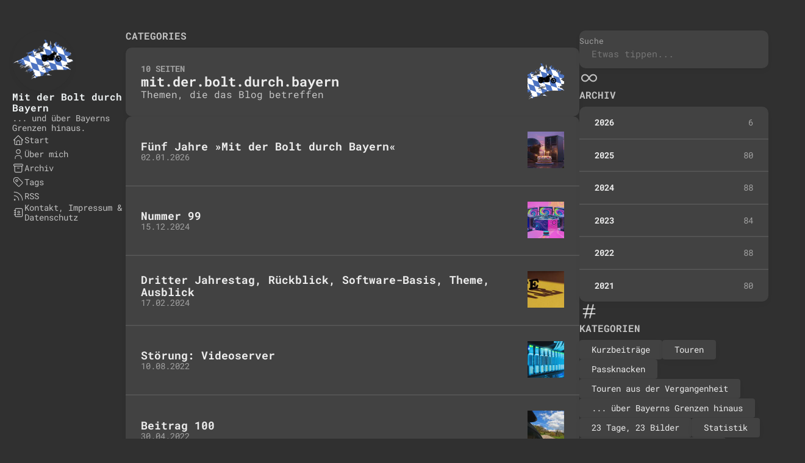

--- FILE ---
content_type: text/html; charset=utf-8
request_url: https://boltern.org/categories/mit.der.bolt.durch.bayern/
body_size: 4995
content:
<!DOCTYPE html>
<html lang="de" dir="ltr">
    <head><meta charset='utf-8'>
<meta name='viewport' content='width=device-width, initial-scale=1'>

  

  <meta http-equiv="Content-Security-Policy" content="default-src 'none' 'self'; script-src 'self' 'unsafe-inline'; style-src 'self' 'unsafe-inline'; frame-src 'self'; frame-ancestors 'none'; media-src 'self'">

  
  

  

  






  <meta name="referrer" content="no-referrer">


<meta name='description' content="Themen, die das Blog betreffen">
<title>Category: mit.der.bolt.durch.bayern - Mit der Bolt durch Bayern</title>

<link rel='canonical' href='https://mit.der.bolt.durch.bayern/categories/mit.der.bolt.durch.bayern/'>

<link rel="stylesheet" href="/scss/style.min.833d6eed45de56f48306bf57268d5b8cdfc8a60e8e7bdc99810464fcd033f7c6.css"><meta property='og:title' content="Category: mit.der.bolt.durch.bayern - Mit der Bolt durch Bayern">
<meta property='og:description' content="Themen, die das Blog betreffen">
<meta property='og:url' content='https://mit.der.bolt.durch.bayern/categories/mit.der.bolt.durch.bayern/'>
<meta property='og:site_name' content='Mit der Bolt durch Bayern'>
<meta property='og:type' content='website'><meta property='og:updated_time' content=' 2026-06-29T00:00:00&#43;00:00 '/><meta property='og:image' content='https://mit.der.bolt.durch.bayern/categories/mit.der.bolt.durch.bayern/mdbdb-logo-wasserzeichen-1000x661.png' />
<meta name="twitter:title" content="Category: mit.der.bolt.durch.bayern - Mit der Bolt durch Bayern">
<meta name="twitter:description" content="Themen, die das Blog betreffen"><meta name="twitter:card" content="summary_large_image">
    <meta name="twitter:image" content='https://mit.der.bolt.durch.bayern/categories/mit.der.bolt.durch.bayern/mdbdb-logo-wasserzeichen-1000x661.png' /><link rel="alternate" type="application/rss&#43;xml" href="https://mit.der.bolt.durch.bayern/categories/mit.der.bolt.durch.bayern/index.xml">
    <link rel="shortcut icon" href="/img/favicon.ico" />
<style>
     
    :root {
         
        --base-font-family: "Roboto Mono", var(--sys-font-family);
    }
</style>

<script>
    (function () {
        const customFont = document.createElement('link');
        customFont.href = "/fnt/roboto-mono.css";

        customFont.type = "text/css";
        customFont.rel = "stylesheet";

        document.head.appendChild(customFont);
    }());
</script>

    </head>
    <body class="">
    <script>
        (function() {
            const colorSchemeKey = 'StackColorScheme';
            localStorage.setItem(colorSchemeKey, "dark");
        })();
    </script><script>
    (function() {
        const colorSchemeKey = 'StackColorScheme';
        const colorSchemeItem = localStorage.getItem(colorSchemeKey);
        const supportDarkMode = window.matchMedia('(prefers-color-scheme: dark)').matches === true;

        if (colorSchemeItem == 'dark' || colorSchemeItem === 'auto' && supportDarkMode) {
            

            document.documentElement.dataset.scheme = 'dark';
        } else {
            document.documentElement.dataset.scheme = 'light';
        }
    })();
</script>
<div class="container main-container flex on-phone--column extended"><aside class="sidebar left-sidebar sticky ">
    <button class="hamburger hamburger--spin" type="button" id="toggle-menu" aria-label="Menü umschalten">
        <span class="hamburger-box">
            <span class="hamburger-inner"></span>
        </span>
    </button>

    <header>
        
            
            <figure class="site-avatar">
                <a href="/">
                
                    
                    
                    
                        
                        <img src="/img/avatar-mdbdb_hu_56fab58e13a7bd36.png" width="300"
                            height="300" class="site-logo" loading="lazy" alt="Avatar">
                    
                
                </a>
                
            </figure>
            
        
        
        <div class="site-meta">
            <h1 class="site-name"><a href="/">Mit der Bolt durch Bayern</a></h1>
            <h2 class="site-description">... und über Bayerns Grenzen hinaus.</h2>
        </div>
    </header><ol class="menu" id="main-menu">
        
        
        
        <li >
            <a href='/' >
                
                
                
                    <svg xmlns="http://www.w3.org/2000/svg" class="icon icon-tabler icon-tabler-home" width="24" height="24" viewBox="0 0 24 24" stroke-width="2" stroke="currentColor" fill="none" stroke-linecap="round" stroke-linejoin="round">
  <path stroke="none" d="M0 0h24v24H0z"/>
  <polyline points="5 12 3 12 12 3 21 12 19 12" />
  <path d="M5 12v7a2 2 0 0 0 2 2h10a2 2 0 0 0 2 -2v-7" />
  <path d="M9 21v-6a2 2 0 0 1 2 -2h2a2 2 0 0 1 2 2v6" />
</svg>



                
                <span>Start</span>
            </a>
        </li>
        
        
        <li >
            <a href='/ueber-mich/' >
                
                
                
                    <svg xmlns="http://www.w3.org/2000/svg" class="icon icon-tabler icon-tabler-user" width="24" height="24" viewBox="0 0 24 24" stroke-width="2" stroke="currentColor" fill="none" stroke-linecap="round" stroke-linejoin="round">
  <path stroke="none" d="M0 0h24v24H0z"/>
  <circle cx="12" cy="7" r="4" />
  <path d="M6 21v-2a4 4 0 0 1 4 -4h4a4 4 0 0 1 4 4v2" />
</svg>



                
                <span>Über mich</span>
            </a>
        </li>
        
        
        <li >
            <a href='/archives/' >
                
                
                
                    <svg xmlns="http://www.w3.org/2000/svg" class="icon icon-tabler icon-tabler-archive" width="24" height="24" viewBox="0 0 24 24" stroke-width="2" stroke="currentColor" fill="none" stroke-linecap="round" stroke-linejoin="round">
  <path stroke="none" d="M0 0h24v24H0z"/>
  <rect x="3" y="4" width="18" height="4" rx="2" />
  <path d="M5 8v10a2 2 0 0 0 2 2h10a2 2 0 0 0 2 -2v-10" />
  <line x1="10" y1="12" x2="14" y2="12" />
</svg>



                
                <span>Archiv</span>
            </a>
        </li>
        
        
        <li >
            <a href='/tags' >
                
                
                
                    <svg xmlns="http://www.w3.org/2000/svg" class="icon icon-tabler icon-tabler-tag" width="24" height="24" viewBox="0 0 24 24" stroke-width="2" stroke="currentColor" fill="none" stroke-linecap="round" stroke-linejoin="round">
  <path stroke="none" d="M0 0h24v24H0z"/>
  <path d="M11 3L20 12a1.5 1.5 0 0 1 0 2L14 20a1.5 1.5 0 0 1 -2 0L3 11v-4a4 4 0 0 1 4 -4h4" />
  <circle cx="9" cy="9" r="2" />
</svg>



                
                <span>Tags</span>
            </a>
        </li>
        
        
        <li >
            <a href='/index.xml' target="_blank">
                
                
                
                    <svg xmlns="http://www.w3.org/2000/svg" class="icon icon-tabler icon-tabler-rss" width="24" height="24" viewBox="0 0 24 24" stroke-width="2" stroke="currentColor" fill="none" stroke-linecap="round" stroke-linejoin="round">
  <path stroke="none" d="M0 0h24v24H0z"/>
  <circle cx="5" cy="19" r="1" />
  <path d="M4 4a16 16 0 0 1 16 16" />
  <path d="M4 11a9 9 0 0 1 9 9" />
</svg>



                
                <span>RSS</span>
            </a>
        </li>
        
        
        <li >
            <a href='/kontakt-impressum-datenschutz/' >
                
                
                
                    <svg xmlns="http://www.w3.org/2000/svg" class="icon icon-tabler icon-tabler-address-book" width="24" height="24" viewBox="0 0 24 24" stroke-width="1.5" stroke="currentColor" fill="none" stroke-linecap="round" stroke-linejoin="round"><path stroke="none" d="M0 0h24v24H0z" fill="none"/><path d="M20 6v12a2 2 0 0 1 -2 2h-10a2 2 0 0 1 -2 -2v-12a2 2 0 0 1 2 -2h10a2 2 0 0 1 2 2z" /><path d="M10 16h6" /><path d="M13 11m-2 0a2 2 0 1 0 4 0a2 2 0 1 0 -4 0" /><path d="M4 8h3" /><path d="M4 12h3" /><path d="M4 16h3" /></svg>
                
                <span>Kontakt, Impressum &amp; Datenschutz</span>
            </a>
        </li>
        
        <li class="menu-bottom-section">
            <ol class="menu">

                
            </ol>
        </li>
    </ol>
</aside>

    <aside class="sidebar right-sidebar sticky">
        
            
                <form action="/search/" class="search-form widget" >
        <p>
            <label>Suche</label>
            <input name="keyword" required placeholder="Etwas tippen..." />
        
            <button title="Suche">
                <svg xmlns="http://www.w3.org/2000/svg" class="icon icon-tabler icon-tabler-search" width="24" height="24" viewBox="0 0 24 24" stroke-width="2" stroke="currentColor" fill="none" stroke-linecap="round" stroke-linejoin="round">
  <path stroke="none" d="M0 0h24v24H0z"/>
  <circle cx="10" cy="10" r="7" />
  <line x1="21" y1="21" x2="15" y2="15" />
</svg>



            </button>
        </p>
    </form>
            
        
            
                <section class="widget archives">
        <div class="widget-icon">
            <svg xmlns="http://www.w3.org/2000/svg" class="icon icon-tabler icon-tabler-infinity" width="24" height="24" viewBox="0 0 24 24" stroke-width="2" stroke="currentColor" fill="none" stroke-linecap="round" stroke-linejoin="round">
  <path stroke="none" d="M0 0h24v24H0z"/>
  <path d="M9.828 9.172a4 4 0 1 0 0 5.656 a10 10 0 0 0 2.172 -2.828a10 10 0 0 1 2.172 -2.828 a4 4 0 1 1 0 5.656a10 10 0 0 1 -2.172 -2.828a10 10 0 0 0 -2.172 -2.828" />
</svg>



        </div>
        <h2 class="widget-title section-title">Archiv</h2>

        
        
        
        
        <div class="widget-archive--list">
            <div class="archives-year">
                    <a href="/archives/#2026">
                        
                            <span class="year">2026</span>
                            <span class="count">6</span>
                        
                    </a> 
                </div>
            <div class="archives-year">
                    <a href="/archives/#2025">
                        
                            <span class="year">2025</span>
                            <span class="count">80</span>
                        
                    </a> 
                </div>
            <div class="archives-year">
                    <a href="/archives/#2024">
                        
                            <span class="year">2024</span>
                            <span class="count">88</span>
                        
                    </a> 
                </div>
            <div class="archives-year">
                    <a href="/archives/#2023">
                        
                            <span class="year">2023</span>
                            <span class="count">84</span>
                        
                    </a> 
                </div>
            <div class="archives-year">
                    <a href="/archives/#2022">
                        
                            <span class="year">2022</span>
                            <span class="count">88</span>
                        
                    </a> 
                </div>
            <div class="archives-year">
                    <a href="/archives/#2021">
                        
                            <span class="year">2021</span>
                            <span class="count">80</span>
                        
                    </a> 
                </div>
            
        </div>
    </section>
            
        
            
                <section class="widget tagCloud">
    <div class="widget-icon">
        <svg xmlns="http://www.w3.org/2000/svg" class="icon icon-tabler icon-tabler-hash" width="24" height="24" viewBox="0 0 24 24" stroke-width="2" stroke="currentColor" fill="none" stroke-linecap="round" stroke-linejoin="round">
  <path stroke="none" d="M0 0h24v24H0z"/>
  <line x1="5" y1="9" x2="19" y2="9" />
  <line x1="5" y1="15" x2="19" y2="15" />
  <line x1="11" y1="4" x2="7" y2="20" />
  <line x1="17" y1="4" x2="13" y2="20" />
</svg>



    </div>
    <h2 class="widget-title section-title">Kategorien</h2>

    <div class="tagCloud-tags">
        
            <a href="/categories/kurzbeitraege/" class="font_size_311">
                Kurzbeiträge
            </a>
        
            <a href="/categories/touren/" class="font_size_116">
                Touren
            </a>
        
            <a href="/categories/passknacken/" class="font_size_85">
                Passknacken
            </a>
        
            <a href="/categories/touren-aus-der-vergangenheit/" class="font_size_76">
                Touren aus der Vergangenheit
            </a>
        
            <a href="/categories/ueber-bayerns-grenzen-hinaus/" class="font_size_74">
                ... über Bayerns Grenzen hinaus
            </a>
        
            <a href="/categories/23-tage-23-bilder/" class="font_size_46">
                23 Tage, 23 Bilder
            </a>
        
            <a href="/categories/statistik/" class="font_size_40">
                Statistik
            </a>
        
            <a href="/categories/mit.der.bolt.durch.bayern/" class="font_size_10">
                mit.der.bolt.durch.bayern
            </a>
        
            <a href="/categories/thema-verfehlt/" class="font_size_10">
                Thema verfehlt
            </a>
        
    </div>
</section>

            
        
            
                <section class="widget tagCloud">
    <div class="widget-icon">
        <svg xmlns="http://www.w3.org/2000/svg" class="icon icon-tabler icon-tabler-tag" width="24" height="24" viewBox="0 0 24 24" stroke-width="2" stroke="currentColor" fill="none" stroke-linecap="round" stroke-linejoin="round">
  <path stroke="none" d="M0 0h24v24H0z"/>
  <path d="M11 3L20 12a1.5 1.5 0 0 1 0 2L14 20a1.5 1.5 0 0 1 -2 0L3 11v-4a4 4 0 0 1 4 -4h4" />
  <circle cx="9" cy="9" r="2" />
</svg>



    </div>
    <h2 class="widget-title section-title">Schlagwörter</h2>

    <div class="tagCloud-tags">
        
            <a href="/tags/motomonday/">
                Motomonday
            </a>
        
            <a href="/tags/motomontag/">
                Motomontag
            </a>
        
            <a href="/tags/bayern/">
                Bayern
            </a>
        
            <a href="/tags/passknacker/">
                Passknacker
            </a>
        
            <a href="/tags/urlaub/">
                Urlaub
            </a>
        
            <a href="/tags/gopro/">
                Gopro
            </a>
        
            <a href="/tags/saison-2022/">
                Saison 2022
            </a>
        
            <a href="/tags/%C3%B6sterreich/">
                Österreich
            </a>
        
            <a href="/tags/statistik/">
                Statistik
            </a>
        
            <a href="/tags/sonne/">
                Sonne
            </a>
        
            <a href="/tags/schoschee/">
                Schoschee
            </a>
        
            <a href="/tags/saison-2023/">
                Saison 2023
            </a>
        
            <a href="/tags/saison-2024/">
                Saison 2024
            </a>
        
            <a href="/tags/tirol/">
                Tirol
            </a>
        
            <a href="/tags/mehrt%C3%A4gige-tour/">
                Mehrtägige Tour
            </a>
        
            <a href="/tags/calimoto/">
                Calimoto
            </a>
        
            <a href="/tags/herbst/">
                Herbst
            </a>
        
            <a href="/tags/hausstrecke/">
                Hausstrecke
            </a>
        
            <a href="/tags/saison-2025/">
                Saison 2025
            </a>
        
            <a href="/tags/fr%C3%BChling/">
                Frühling
            </a>
        
            <a href="/tags/sommer/">
                Sommer
            </a>
        
            <a href="/tags/italien/">
                Italien
            </a>
        
            <a href="/tags/ein-bild-zwischendurch/">
                Ein Bild Zwischendurch
            </a>
        
            <a href="/tags/april/">
                April
            </a>
        
            <a href="/tags/saison-2019/">
                Saison 2019
            </a>
        
    </div>
</section>

            
        
    </aside>


            <main class="main full-width">
    <header>
        <h3 class="section-title">
            
                Categories
            
        </h3>

        <div class="section-card">
            <div class="section-details">
                <h3 class="section-count">10 Seiten</h3>
                <h1 class="section-term">mit.der.bolt.durch.bayern</h1>
                
                    <h2 class="section-description">Themen, die das Blog betreffen</h2>
                
            </div>
                <div class="section-image">
                    <img src="/categories/mit.der.bolt.durch.bayern/mdbdb-logo-wasserzeichen-1000x661_hu_808dc5b1324dfce8.png" 
                            width="120"
                            height="120" 
                            loading="lazy">
                    
                </div>
            
        </div>
    </header>
    
    <section class="article-list--compact">
        
            <article>
    <a href="/fuenf-jahre-mit-der-bolt-durch-bayern/">
        <div class="article-details">
            <h2 class="article-title">Fünf Jahre »Mit der Bolt durch Bayern«</h2>
            <footer class="article-time">
                <time datetime='2026-01-02T12:53:00&#43;01:00'>02.01.2026</time>
            </footer>
        </div>
            <div class="article-image">
                <img src="/fuenf-jahre-mit-der-bolt-durch-bayern/titel_hu_68ac1f2653653e6f.webp" 
                        width="120"
                        height="120" 
                        alt="Fünf Jahre »Mit der Bolt durch Bayern«"
                        loading="lazy">
                
            </div>
        
    </a>
</article>
        
            <article>
    <a href="/nummer-99/">
        <div class="article-details">
            <h2 class="article-title">Nummer 99</h2>
            <footer class="article-time">
                <time datetime='2024-12-15T00:00:00Z'>15.12.2024</time>
            </footer>
        </div>
            <div class="article-image">
                <img src="/nummer-99/titel_hu_b3861a465bf7f787.webp" 
                        width="120"
                        height="120" 
                        alt="Nummer 99"
                        loading="lazy">
                
            </div>
        
    </a>
</article>
        
            <article>
    <a href="/dritter-jahres-tag-rueckblick-software-basis-theme-ausblick/">
        <div class="article-details">
            <h2 class="article-title">Dritter Jahrestag, Rückblick, Software-Basis, Theme, Ausblick</h2>
            <footer class="article-time">
                <time datetime='2024-02-17T00:00:00Z'>17.02.2024</time>
            </footer>
        </div>
            <div class="article-image">
                <img src="/dritter-jahres-tag-rueckblick-software-basis-theme-ausblick/update_hu_621197bf4d8e77d3.jpg" 
                        width="120"
                        height="120" 
                        alt="Dritter Jahrestag, Rückblick, Software-Basis, Theme, Ausblick"
                        loading="lazy">
                
            </div>
        
    </a>
</article>
        
            <article>
    <a href="/stoerung-videoserver/">
        <div class="article-details">
            <h2 class="article-title">Störung: Videoserver</h2>
            <footer class="article-time">
                <time datetime='2022-08-10T03:30:04&#43;02:00'>10.08.2022</time>
            </footer>
        </div>
            <div class="article-image">
                <img src="/stoerung-videoserver/titel_hu_5400f44ee988a3b0.webp" 
                        width="120"
                        height="120" 
                        alt="Störung: Videoserver"
                        loading="lazy">
                
            </div>
        
    </a>
</article>
        
            <article>
    <a href="/beitrag-100/">
        <div class="article-details">
            <h2 class="article-title">Beitrag 100</h2>
            <footer class="article-time">
                <time datetime='2022-04-30T03:17:04&#43;02:00'>30.04.2022</time>
            </footer>
        </div>
            <div class="article-image">
                <img src="/beitrag-100/titel_hu_b948c77ee0dcfe09.webp" 
                        width="120"
                        height="120" 
                        alt="Beitrag 100"
                        loading="lazy">
                
            </div>
        
    </a>
</article>
        
            <article>
    <a href="/umstellung-der-software-basis/">
        <div class="article-details">
            <h2 class="article-title">Umstellung der Software-Basis</h2>
            <footer class="article-time">
                <time datetime='2022-01-22T00:00:00Z'>22.01.2022</time>
            </footer>
        </div>
            <div class="article-image">
                <img src="/umstellung-der-software-basis/titel_hu_767fd026bbf8b30a.jpg" 
                        width="120"
                        height="120" 
                        alt="Umstellung der Software-Basis"
                        loading="lazy">
                
            </div>
        
    </a>
</article>
        
            <article>
    <a href="/ein-jahr-und-eine-woche/">
        <div class="article-details">
            <h2 class="article-title">Ein Jahr und eine Woche</h2>
            <footer class="article-time">
                <time datetime='2022-01-08T00:00:00Z'>08.01.2022</time>
            </footer>
        </div>
            <div class="article-image">
                <img src="/ein-jahr-und-eine-woche/20200919_080620-hintergrundbild_hu_18bca16350375a.jpg" 
                        width="120"
                        height="120" 
                        alt="Ein Jahr und eine Woche"
                        loading="lazy">
                
            </div>
        
    </a>
</article>
        
            <article>
    <a href="/saisonende/">
        <div class="article-details">
            <h2 class="article-title">Saisonende</h2>
            <footer class="article-time">
                <time datetime='2021-11-20T00:00:00Z'>20.11.2021</time>
            </footer>
        </div>
            <div class="article-image">
                <img src="/saisonende/20211119_155619_hu_79adebb7494a0163.jpg" 
                        width="120"
                        height="120" 
                        alt="Saisonende"
                        loading="lazy">
                
            </div>
        
    </a>
</article>
        
            <article>
    <a href="/blogstart-im-winter/">
        <div class="article-details">
            <h2 class="article-title">Blogstart im Winter</h2>
            <footer class="article-time">
                <time datetime='2021-01-06T00:00:00Z'>06.01.2021</time>
            </footer>
        </div>
            <div class="article-image">
                <img src="/blogstart-im-winter/julian-hochgesang-ZVKqT_RNB58-unsplash-2048x1365_hu_d312d76ca2d3becf.jpg" 
                        width="120"
                        height="120" 
                        alt="Blogstart im Winter"
                        loading="lazy">
                
            </div>
        
    </a>
</article>
        
            <article>
    <a href="/noch-ein-motorradblog/">
        <div class="article-details">
            <h2 class="article-title">Noch ein Motorradblog?</h2>
            <footer class="article-time">
                <time datetime='2021-01-01T00:00:00Z'>01.01.2021</time>
            </footer>
        </div>
            <div class="article-image">
                <img src="/noch-ein-motorradblog/titel_hu_ac81193071441351.jpg" 
                        width="120"
                        height="120" 
                        alt="Noch ein Motorradblog?"
                        loading="lazy">
                
            </div>
        
    </a>
</article>
        
    </section><footer class="site-footer">
    <section class="copyright">
      <p>
        <a href="https://uberblogr.de/prev/mit" title="Zurück im Ring">&lt;</a>
        <a href="https://uberblogr.de/home/mit" title="Mitglied im UberBlogr Webring">UberBlogr Webring</a>
        <a href="https://uberblogr.de/next/mit" title="Vor im Ring">&gt;</a>
      </p>
    </section>
    <section class="copyright">
        &copy; 
        
            2021 - 
        
        2026 Mit der Bolt durch Bayern
    </section>
    
    <section class="powerby">
        
            mit.der.bolt.durch.bayern - boltern.de - boltern.eu - boltern.org <br/>
        Erstellt mit <a href="https://gohugo.io/" target="_blank" rel="noopener">Hugo</a> <br />
        Theme <b><a href="https://github.com/CaiJimmy/hugo-theme-stack" target="_blank" rel="noopener" data-version="3.33.0">Stack</a></b> gestaltet von <a href="https://jimmycai.com" target="_blank" rel="noopener">Jimmy</a>
    </section>
</footer>


            </main>
        </div>
        <script 
                src="/inc/Vibrant/vibrant.min.js"integrity="sha256-awcR2jno4kI5X0zL8ex0vi2z&#43;KMkF24hUW8WePSA9HM="crossorigin="anonymous"
                
                >
            </script><script type="text/javascript" src="/ts/main.c922af694cc257bf1ecc41c0dd7b0430f9114ec280ccf67cd2c6ad55f5316c4e.js" defer></script>
<script>
    (function () {
        const customFont = document.createElement('link');
        customFont.href = "/fnt/roboto-mono.css";

        customFont.type = "text/css";
        customFont.rel = "stylesheet";

        document.head.appendChild(customFont);
    }());
</script>


    </body>
</html>


--- FILE ---
content_type: text/css; charset=utf-8
request_url: https://boltern.org/fnt/roboto-mono.css
body_size: 346
content:
/* roboto-mono-300 - latin_latin-ext */
@font-face {
  font-display: swap; /* Check https://developer.mozilla.org/en-US/docs/Web/CSS/@font-face/font-display for other options. */
  font-family: 'Roboto Mono';
  font-style: normal;
  font-weight: 300;
  src: url('/fnt/roboto-mono/roboto-mono-v22-latin_latin-ext-300.eot'); /* IE9 Compat Modes */
  src: url('/fnt/roboto-mono/roboto-mono-v22-latin_latin-ext-300.eot?#iefix') format('embedded-opentype'), /* IE6-IE8 */
       url('/fnt/roboto-mono/roboto-mono-v22-latin_latin-ext-300.woff2') format('woff2'), /* Super Modern Browsers */
       url('/fnt/roboto-mono/roboto-mono-v22-latin_latin-ext-300.woff') format('woff'), /* Modern Browsers */
       url('/fnt/roboto-mono/roboto-mono-v22-latin_latin-ext-300.ttf') format('truetype'), /* Safari, Android, iOS */
       url('/fnt/roboto-mono/roboto-mono-v22-latin_latin-ext-300.svg#RobotoMono') format('svg'); /* Legacy iOS */
}

/* roboto-mono-300italic - latin_latin-ext */
@font-face {
  font-display: swap; /* Check https://developer.mozilla.org/en-US/docs/Web/CSS/@font-face/font-display for other options. */
  font-family: 'Roboto Mono';
  font-style: italic;
  font-weight: 300;
  src: url('/fnt/roboto-mono/roboto-mono-v22-latin_latin-ext-300italic.eot'); /* IE9 Compat Modes */
  src: url('/fnt/roboto-mono/roboto-mono-v22-latin_latin-ext-300italic.eot?#iefix') format('embedded-opentype'), /* IE6-IE8 */
       url('/fnt/roboto-mono/roboto-mono-v22-latin_latin-ext-300italic.woff2') format('woff2'), /* Super Modern Browsers */
       url('/fnt/roboto-mono/roboto-mono-v22-latin_latin-ext-300italic.woff') format('woff'), /* Modern Browsers */
       url('/fnt/roboto-mono/roboto-mono-v22-latin_latin-ext-300italic.ttf') format('truetype'), /* Safari, Android, iOS */
       url('/fnt/roboto-mono/roboto-mono-v22-latin_latin-ext-300italic.svg#RobotoMono') format('svg'); /* Legacy iOS */
}

/* roboto-mono-regular - latin_latin-ext */
@font-face {
  font-display: swap; /* Check https://developer.mozilla.org/en-US/docs/Web/CSS/@font-face/font-display for other options. */
  font-family: 'Roboto Mono';
  font-style: normal;
  font-weight: 400;
  src: url('/fnt/roboto-mono/roboto-mono-v22-latin_latin-ext-regular.eot'); /* IE9 Compat Modes */
  src: url('/fnt/roboto-mono/roboto-mono-v22-latin_latin-ext-regular.eot?#iefix') format('embedded-opentype'), /* IE6-IE8 */
       url('/fnt/roboto-mono/roboto-mono-v22-latin_latin-ext-regular.woff2') format('woff2'), /* Super Modern Browsers */
       url('/fnt/roboto-mono/roboto-mono-v22-latin_latin-ext-regular.woff') format('woff'), /* Modern Browsers */
       url('/fnt/roboto-mono/roboto-mono-v22-latin_latin-ext-regular.ttf') format('truetype'), /* Safari, Android, iOS */
       url('/fnt/roboto-mono/roboto-mono-v22-latin_latin-ext-regular.svg#RobotoMono') format('svg'); /* Legacy iOS */
}

/* roboto-mono-italic - latin_latin-ext */
@font-face {
  font-display: swap; /* Check https://developer.mozilla.org/en-US/docs/Web/CSS/@font-face/font-display for other options. */
  font-family: 'Roboto Mono';
  font-style: italic;
  font-weight: 400;
  src: url('/fnt/roboto-mono/roboto-mono-v22-latin_latin-ext-italic.eot'); /* IE9 Compat Modes */
  src: url('/fnt/roboto-mono/roboto-mono-v22-latin_latin-ext-italic.eot?#iefix') format('embedded-opentype'), /* IE6-IE8 */
       url('/fnt/roboto-mono/roboto-mono-v22-latin_latin-ext-italic.woff2') format('woff2'), /* Super Modern Browsers */
       url('/fnt/roboto-mono/roboto-mono-v22-latin_latin-ext-italic.woff') format('woff'), /* Modern Browsers */
       url('/fnt/roboto-mono/roboto-mono-v22-latin_latin-ext-italic.ttf') format('truetype'), /* Safari, Android, iOS */
       url('/fnt/roboto-mono/roboto-mono-v22-latin_latin-ext-italic.svg#RobotoMono') format('svg'); /* Legacy iOS */
}

/* roboto-mono-700 - latin_latin-ext */
@font-face {
  font-display: swap; /* Check https://developer.mozilla.org/en-US/docs/Web/CSS/@font-face/font-display for other options. */
  font-family: 'Roboto Mono';
  font-style: normal;
  font-weight: 700;
  src: url('/fnt/roboto-mono/roboto-mono-v22-latin_latin-ext-700.eot'); /* IE9 Compat Modes */
  src: url('/fnt/roboto-mono/roboto-mono-v22-latin_latin-ext-700.eot?#iefix') format('embedded-opentype'), /* IE6-IE8 */
       url('/fnt/roboto-mono/roboto-mono-v22-latin_latin-ext-700.woff2') format('woff2'), /* Super Modern Browsers */
       url('/fnt/roboto-mono/roboto-mono-v22-latin_latin-ext-700.woff') format('woff'), /* Modern Browsers */
       url('/fnt/roboto-mono/roboto-mono-v22-latin_latin-ext-700.ttf') format('truetype'), /* Safari, Android, iOS */
       url('/fnt/roboto-mono/roboto-mono-v22-latin_latin-ext-700.svg#RobotoMono') format('svg'); /* Legacy iOS */
}

/* roboto-mono-700italic - latin_latin-ext */
@font-face {
  font-display: swap; /* Check https://developer.mozilla.org/en-US/docs/Web/CSS/@font-face/font-display for other options. */
  font-family: 'Roboto Mono';
  font-style: italic;
  font-weight: 700;
  src: url('/fnt/roboto-mono/roboto-mono-v22-latin_latin-ext-700italic.eot'); /* IE9 Compat Modes */
  src: url('/fnt/roboto-mono/roboto-mono-v22-latin_latin-ext-700italic.eot?#iefix') format('embedded-opentype'), /* IE6-IE8 */
       url('/fnt/roboto-mono/roboto-mono-v22-latin_latin-ext-700italic.woff2') format('woff2'), /* Super Modern Browsers */
       url('/fnt/roboto-mono/roboto-mono-v22-latin_latin-ext-700italic.woff') format('woff'), /* Modern Browsers */
       url('/fnt/roboto-mono/roboto-mono-v22-latin_latin-ext-700italic.ttf') format('truetype'), /* Safari, Android, iOS */
       url('/fnt/roboto-mono/roboto-mono-v22-latin_latin-ext-700italic.svg#RobotoMono') format('svg'); /* Legacy iOS */
}
